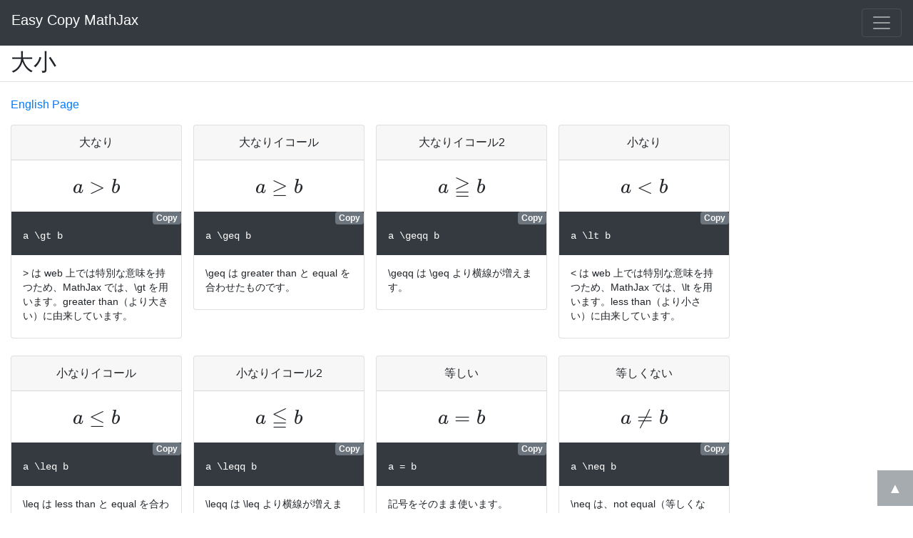

--- FILE ---
content_type: text/html
request_url: https://easy-copy-mathjax.nakaken88.com/greater-or-less/
body_size: 4918
content:
<!DOCTYPE html>
<html lang="ja">
<head>
    <meta charset="utf-8" />
    <meta name="viewport" content="width=device-width, initial-scale=1.0" />
    <title>大小 | Easy Copy Mathjax</title>
    
    
    
    <!-- Global site tag (gtag.js) - Google Analytics -->
<script async src="https://www.googletagmanager.com/gtag/js?id=UA-49525722-10"></script>
<script>
  window.dataLayer = window.dataLayer || [];
  function gtag(){dataLayer.push(arguments);}
  gtag('js', new Date());

  gtag('config', 'UA-49525722-10');
</script>

<!-- Google tag (gtag.js) -->
<script async src="https://www.googletagmanager.com/gtag/js?id=G-WD6LYL7QCC"></script>
<script>
  window.dataLayer = window.dataLayer || [];
  function gtag(){dataLayer.push(arguments);}
  gtag('js', new Date());

  gtag('config', 'G-WD6LYL7QCC');
</script>

    <script async src="https://pagead2.googlesyndication.com/pagead/js/adsbygoogle.js"></script>

    <link rel="stylesheet" href="https://stackpath.bootstrapcdn.com/bootstrap/4.4.1/css/bootstrap.min.css" integrity="sha384-Vkoo8x4CGsO3+Hhxv8T/Q5PaXtkKtu6ug5TOeNV6gBiFeWPGFN9MuhOf23Q9Ifjh" crossorigin="anonymous">

<script src="https://kit.fontawesome.com/bcc8929bb6.js" crossorigin="anonymous"></script>
<script src="https://code.jquery.com/jquery-3.4.1.slim.min.js" integrity="sha384-J6qa4849blE2+poT4WnyKhv5vZF5SrPo0iEjwBvKU7imGFAV0wwj1yYfoRSJoZ+n" crossorigin="anonymous"></script>
<script src="https://cdn.jsdelivr.net/npm/popper.js@1.16.0/dist/umd/popper.min.js" integrity="sha384-Q6E9RHvbIyZFJoft+2mJbHaEWldlvI9IOYy5n3zV9zzTtmI3UksdQRVvoxMfooAo" crossorigin="anonymous"></script>
<script src="https://stackpath.bootstrapcdn.com/bootstrap/4.4.1/js/bootstrap.min.js" integrity="sha384-wfSDF2E50Y2D1uUdj0O3uMBJnjuUD4Ih7YwaYd1iqfktj0Uod8GCExl3Og8ifwB6" crossorigin="anonymous"></script>
<script src="https://cdnjs.cloudflare.com/ajax/libs/clipboard.js/2.0.4/clipboard.min.js"></script>
<script>
MathJax = {
tex: {
  inlineMath: [['$', '$'], ['\\(', '\\)']]
},
loader: {
  source: {
    '[tex]/AMScd': '[tex]/amscd'
    , '[tex]/amsCd': '[tex]/amscd'
  },
  load: ['ui/lazy']
}
};</script>
<script type="text/javascript" id="MathJax-script" async
src="https://cdn.jsdelivr.net/npm/mathjax@3.2.0/es5/tex-mml-chtml.js">
</script>


<!-- Matomo -->
<script>
  var _paq = window._paq = window._paq || [];
  /* tracker methods like "setCustomDimension" should be called before "trackPageView" */
  _paq.push(['trackPageView']);
  _paq.push(['enableLinkTracking']);
  (function() {
    var u="//pv.nakaken88.com/";
    _paq.push(['setTrackerUrl', u+'matomo.php']);
    _paq.push(['setSiteId', '6']);
    var d=document, g=d.createElement('script'), s=d.getElementsByTagName('script')[0];
    g.async=true; g.src=u+'matomo.js'; s.parentNode.insertBefore(g,s);
  })();
</script>
<!-- End Matomo Code -->
    <link rel="stylesheet" href="https://easy-copy-mathjax.nakaken88.com/themes/child/style.css">
    
    <link rel="icon" href="data:image/svg+xml,%3Csvg%20xmlns='http://www.w3.org/2000/svg'%20viewBox='0%200%20100%20100'%20style='background:gold;'%3E%3Ctext%20x='50%25'%20y='50%25'%20style='dominant-baseline:central;text-anchor:middle;font-size:60;'%3ENK%3C/text%3E%3C/svg%3E">
    <link rel="alternate" type="application/rss+xml" title="Sitemap" href="https://easy-copy-mathjax.nakaken88.com/sitemap.xml" />
    
  </head>
  <body class="post single greater-or-less" id="top">
    <div class="d-none">
    $\let\divisionsymbol\div \let\oldRe\Re \let\oldIm\Im$
    </div>

    <div>
      <div class="collapse" id="navbarToggleExternalContent">
        <div class="bg-secondary container-fluid">
          <div class="row">
          
          
            <div class="col-12 col-md-3">
              <div class="my-2 text-white">数式</div>
              <div>
                <ul class="list-inline">
                  
                  <li class="list-inline-item">
                    <a href="https://easy-copy-mathjax.nakaken88.com/number/" class="text-white-50">数</a>
                  </li>
                
                  <li class="list-inline-item">
                    <a href="https://easy-copy-mathjax.nakaken88.com/arithmetic-operation/" class="text-white-50">四則演算</a>
                  </li>
                
                  <li class="list-inline-item">
                    <a href="https://easy-copy-mathjax.nakaken88.com/greater-or-less/" class="text-white-50">大小</a>
                  </li>
                
                  <li class="list-inline-item">
                    <a href="https://easy-copy-mathjax.nakaken88.com/multiple-line-equations/" class="text-white-50">複数行数式</a>
                  </li>
                
                  <li class="list-inline-item">
                    <a href="https://easy-copy-mathjax.nakaken88.com/set/" class="text-white-50">集合</a>
                  </li>
                
                  <li class="list-inline-item">
                    <a href="https://easy-copy-mathjax.nakaken88.com/logic-notation/" class="text-white-50">論理</a>
                  </li>
                
                  <li class="list-inline-item">
                    <a href="https://easy-copy-mathjax.nakaken88.com/permutation-and-combination/" class="text-white-50">順列と組合せ</a>
                  </li>
                
                  <li class="list-inline-item">
                    <a href="https://easy-copy-mathjax.nakaken88.com/summation-and-product/" class="text-white-50">総和・総乗</a>
                  </li>
                
                  <li class="list-inline-item">
                    <a href="https://easy-copy-mathjax.nakaken88.com/exponent-and-logarithm/" class="text-white-50">指数・対数</a>
                  </li>
                
                  <li class="list-inline-item">
                    <a href="https://easy-copy-mathjax.nakaken88.com/shape/" class="text-white-50">図形</a>
                  </li>
                
                  <li class="list-inline-item">
                    <a href="https://easy-copy-mathjax.nakaken88.com/trigonometric-function/" class="text-white-50">三角関数</a>
                  </li>
                
                  <li class="list-inline-item">
                    <a href="https://easy-copy-mathjax.nakaken88.com/complex-number/" class="text-white-50">複素数</a>
                  </li>
                
                  <li class="list-inline-item">
                    <a href="https://easy-copy-mathjax.nakaken88.com/limit/" class="text-white-50">極限</a>
                  </li>
                
                  <li class="list-inline-item">
                    <a href="https://easy-copy-mathjax.nakaken88.com/differentiation/" class="text-white-50">微分</a>
                  </li>
                
                  <li class="list-inline-item">
                    <a href="https://easy-copy-mathjax.nakaken88.com/integral/" class="text-white-50">積分</a>
                  </li>
                
                  <li class="list-inline-item">
                    <a href="https://easy-copy-mathjax.nakaken88.com/vector/" class="text-white-50">ベクトル</a>
                  </li>
                
                  <li class="list-inline-item">
                    <a href="https://easy-copy-mathjax.nakaken88.com/matrix/" class="text-white-50">行列</a>
                  </li>
                
                  <li class="list-inline-item">
                    <a href="https://easy-copy-mathjax.nakaken88.com/table/" class="text-white-50">表</a>
                  </li>
                
                  <li class="list-inline-item">
                    <a href="https://easy-copy-mathjax.nakaken88.com/commutative-diagram/" class="text-white-50">可換図式</a>
                  </li>
                
                </ul>
              </div>
            </div>
          
            <div class="col-12 col-md-3">
              <div class="my-2 text-white">記号</div>
              <div>
                <ul class="list-inline">
                  
                  <li class="list-inline-item">
                    <a href="https://easy-copy-mathjax.nakaken88.com/line/" class="text-white-50">線</a>
                  </li>
                
                  <li class="list-inline-item">
                    <a href="https://easy-copy-mathjax.nakaken88.com/arrow/" class="text-white-50">矢印</a>
                  </li>
                
                  <li class="list-inline-item">
                    <a href="https://easy-copy-mathjax.nakaken88.com/bracket/" class="text-white-50">括弧</a>
                  </li>
                
                  <li class="list-inline-item">
                    <a href="https://easy-copy-mathjax.nakaken88.com/dot/" class="text-white-50">点</a>
                  </li>
                
                  <li class="list-inline-item">
                    <a href="https://easy-copy-mathjax.nakaken88.com/circle/" class="text-white-50">丸</a>
                  </li>
                
                  <li class="list-inline-item">
                    <a href="https://easy-copy-mathjax.nakaken88.com/triangle/" class="text-white-50">三角形</a>
                  </li>
                
                  <li class="list-inline-item">
                    <a href="https://easy-copy-mathjax.nakaken88.com/rectangle/" class="text-white-50">四角形</a>
                  </li>
                
                  <li class="list-inline-item">
                    <a href="https://easy-copy-mathjax.nakaken88.com/binary-operations/" class="text-white-50">二項演算</a>
                  </li>
                
                  <li class="list-inline-item">
                    <a href="https://easy-copy-mathjax.nakaken88.com/general-symbol/" class="text-white-50">一般的な記号</a>
                  </li>
                
                </ul>
              </div>
            </div>
          
            <div class="col-12 col-md-3">
              <div class="my-2 text-white">文字</div>
              <div>
                <ul class="list-inline">
                  
                  <li class="list-inline-item">
                    <a href="https://easy-copy-mathjax.nakaken88.com/space/" class="text-white-50">空白</a>
                  </li>
                
                  <li class="list-inline-item">
                    <a href="https://easy-copy-mathjax.nakaken88.com/letter-size/" class="text-white-50">文字サイズ</a>
                  </li>
                
                  <li class="list-inline-item">
                    <a href="https://easy-copy-mathjax.nakaken88.com/font/" class="text-white-50">フォント</a>
                  </li>
                
                  <li class="list-inline-item">
                    <a href="https://easy-copy-mathjax.nakaken88.com/superscript-and-subscript/" class="text-white-50">上付き・下付き</a>
                  </li>
                
                  <li class="list-inline-item">
                    <a href="https://easy-copy-mathjax.nakaken88.com/accent/" class="text-white-50">アクセント</a>
                  </li>
                
                  <li class="list-inline-item">
                    <a href="https://easy-copy-mathjax.nakaken88.com/alphabet/" class="text-white-50">アルファベット</a>
                  </li>
                
                  <li class="list-inline-item">
                    <a href="https://easy-copy-mathjax.nakaken88.com/greek-alphabet/" class="text-white-50">ギリシャ文字</a>
                  </li>
                
                  <li class="list-inline-item">
                    <a href="https://easy-copy-mathjax.nakaken88.com/html/" class="text-white-50">HTML</a>
                  </li>
                
                  <li class="list-inline-item">
                    <a href="https://easy-copy-mathjax.nakaken88.com/special-character/" class="text-white-50">特殊文字</a>
                  </li>
                
                  <li class="list-inline-item">
                    <a href="https://easy-copy-mathjax.nakaken88.com/logo/" class="text-white-50">ロゴ</a>
                  </li>
                
                </ul>
              </div>
            </div>
          
            <div class="col-12 col-md-3">
              <div class="my-2 text-white">他</div>
              <div>
                <ul class="list-inline">
                  
                  <li class="list-inline-item">
                    <a href="https://easy-copy-mathjax.nakaken88.com/all/" class="text-white-50">すべてのコマンド</a>
                  </li>
                
                  <li class="list-inline-item">
                    <a href="https://easy-copy-mathjax.nakaken88.com/introduction/" class="text-white-50">MathJax を使い始める</a>
                  </li>
                
                  <li class="list-inline-item">
                    <a href="https://easy-copy-mathjax.nakaken88.com/about/" class="text-white-50">このサイトについて</a>
                  </li>
                
                </ul>
              </div>
            </div>
          </div>
        </div>
      </div>
      <nav class="navbar navbar-dark bg-dark">
        <h1 class="navbar-brand">
          <a href="/" class="text-white text-decoration-none">Easy Copy MathJax</a>
        </h1>
        <button class="navbar-toggler" type="button" data-toggle="collapse" data-target="#navbarToggleExternalContent" aria-controls="navbarToggleExternalContent" aria-expanded="false" aria-label="Toggle navigation">
          <span class="navbar-toggler-icon"></span>
        </button>
      </nav>
    </div>
<div id="container" class="container-fluid">
  <main>
    <div class="row mb-3 sticky-top">
      <div class="col my-1 border-bottom">
        <h2 id="greater-or-less">大小</h2>
      </div>
    </div><!-- row -->

    <div class="row mb-3">
      <div class="col">
        <a href="http://easy-copy-mathjax.nakaken88.com/en/greater-or-less/" target="_blank" rel="noopener noreferrer">English Page</a>
      </div>
    </div><!-- row -->

    <div class="row">
      <div class="col">
        
<div class="d-flex flex-wrap">
<div class="card size-s">
  <div class="card-header">
    大なり
  </div>
  <div class="card-body px-0">
    <p class="result">$a \gt b$</p>
    <div class="code-area">
<pre class="bg-dark text-white" id="id-89">a \gt b</pre>
      <span class="copy-button badge badge-secondary" data-clipboard-target="#id-89">
        Copy
      </span>
    </div>
    <p class="card-text">&gt; は web 上では特別な意味を持つため、MathJax では、\gt を用います。greater than（より大きい）に由来しています。</p>
  </div><!-- card-body -->
</div><!-- card -->

<div class="card size-s">
  <div class="card-header">
    大なりイコール
  </div>
  <div class="card-body px-0">
    <p class="result">$a \geq b$</p>
    <div class="code-area">
<pre class="bg-dark text-white" id="id-90">a \geq b</pre>
      <span class="copy-button badge badge-secondary" data-clipboard-target="#id-90">
        Copy
      </span>
    </div>
    <p class="card-text">\geq は greater than と equal を合わせたものです。</p>
  </div><!-- card-body -->
</div><!-- card -->

<div class="card size-s">
  <div class="card-header">
    大なりイコール2
  </div>
  <div class="card-body px-0">
    <p class="result">$a \geqq b$</p>
    <div class="code-area">
<pre class="bg-dark text-white" id="id-91">a \geqq b</pre>
      <span class="copy-button badge badge-secondary" data-clipboard-target="#id-91">
        Copy
      </span>
    </div>
    <p class="card-text">\geqq は \geq より横線が増えます。</p>
  </div><!-- card-body -->
</div><!-- card -->

<div class="card size-s">
  <div class="card-header">
    小なり
  </div>
  <div class="card-body px-0">
    <p class="result">$a \lt b$</p>
    <div class="code-area">
<pre class="bg-dark text-white" id="id-92">a \lt b</pre>
      <span class="copy-button badge badge-secondary" data-clipboard-target="#id-92">
        Copy
      </span>
    </div>
    <p class="card-text">&lt; は web 上では特別な意味を持つため、MathJax では、\lt を用います。less than（より小さい）に由来しています。</p>
  </div><!-- card-body -->
</div><!-- card -->

<div class="card size-s">
  <div class="card-header">
    小なりイコール
  </div>
  <div class="card-body px-0">
    <p class="result">$a \leq b$</p>
    <div class="code-area">
<pre class="bg-dark text-white" id="id-93">a \leq b</pre>
      <span class="copy-button badge badge-secondary" data-clipboard-target="#id-93">
        Copy
      </span>
    </div>
    <p class="card-text">\leq は less than と equal を合わせたものです。</p>
  </div><!-- card-body -->
</div><!-- card -->

<div class="card size-s">
  <div class="card-header">
    小なりイコール2
  </div>
  <div class="card-body px-0">
    <p class="result">$a \leqq b$</p>
    <div class="code-area">
<pre class="bg-dark text-white" id="id-94">a \leqq b</pre>
      <span class="copy-button badge badge-secondary" data-clipboard-target="#id-94">
        Copy
      </span>
    </div>
    <p class="card-text">\leqq は \leq より横線が増えます。</p>
  </div><!-- card-body -->
</div><!-- card -->

<div class="card size-s">
  <div class="card-header">
    等しい
  </div>
  <div class="card-body px-0">
    <p class="result">$a = b$</p>
    <div class="code-area">
<pre class="bg-dark text-white" id="id-95">a = b</pre>
      <span class="copy-button badge badge-secondary" data-clipboard-target="#id-95">
        Copy
      </span>
    </div>
    <p class="card-text">記号をそのまま使います。</p>
  </div><!-- card-body -->
</div><!-- card -->

<div class="card size-s">
  <div class="card-header">
    等しくない
  </div>
  <div class="card-body px-0">
    <p class="result">$a \neq b$</p>
    <div class="code-area">
<pre class="bg-dark text-white" id="id-96">a \neq b</pre>
      <span class="copy-button badge badge-secondary" data-clipboard-target="#id-96">
        Copy
      </span>
    </div>
    <p class="card-text">\neq は、not equal（等しくない）に由来しています。\ne や \not= と書くこともできます。</p>
  </div><!-- card-body -->
</div><!-- card -->

<div class="card size-s">
  <div class="card-header">
    ほぼ等しい
  </div>
  <div class="card-body px-0">
    <p class="result">$a \fallingdotseq b$</p>
    <div class="code-area">
<pre class="bg-dark text-white" id="id-97">a \fallingdotseq b</pre>
      <span class="copy-button badge badge-secondary" data-clipboard-target="#id-97">
        Copy
      </span>
    </div>
    <p class="card-text">falling dots（左上から右下に点が落ちた）と equal を組み合わせたものです。</p>
  </div><!-- card-body -->
</div><!-- card -->

<div class="card size-s">
  <div class="card-header">
    ほぼ等しい2
  </div>
  <div class="card-body px-0">
    <p class="result">$a \sim b$</p>
    <div class="code-area">
<pre class="bg-dark text-white" id="id-98">a \sim b</pre>
      <span class="copy-button badge badge-secondary" data-clipboard-target="#id-98">
        Copy
      </span>
    </div>
    <p class="card-text">similar（似ている）に由来しています。</p>
  </div><!-- card-body -->
</div><!-- card -->

<div class="card size-s">
  <div class="card-header">
    ほぼ等しい3
  </div>
  <div class="card-body px-0">
    <p class="result">$a \simeq b$</p>
    <div class="code-area">
<pre class="bg-dark text-white" id="id-99">a \simeq b</pre>
      <span class="copy-button badge badge-secondary" data-clipboard-target="#id-99">
        Copy
      </span>
    </div>
    <p class="card-text">similar と equal を組み合わせたものです。\eqsim と書くと、上下の記号が入れ替わります</p>
  </div><!-- card-body -->
</div><!-- card -->

<div class="card size-s">
  <div class="card-header">
    ほぼ等しい4
  </div>
  <div class="card-body px-0">
    <p class="result">$a \approx b$</p>
    <div class="code-area">
<pre class="bg-dark text-white" id="id-100">a \approx b</pre>
      <span class="copy-button badge badge-secondary" data-clipboard-target="#id-100">
        Copy
      </span>
    </div>
    <p class="card-text">approximately（おおよそ）に由来しています。</p>
  </div><!-- card-body -->
</div><!-- card -->

<div class="card size-s">
  <div class="card-header">
    十分大きい
  </div>
  <div class="card-body px-0">
    <p class="result">$a \gg b$</p>
    <div class="code-area">
<pre class="bg-dark text-white" id="id-101">a \gg b</pre>
      <span class="copy-button badge badge-secondary" data-clipboard-target="#id-101">
        Copy
      </span>
    </div>
    <p class="card-text">greater の g を重ねたものです。3つ重ねると、&gt;が3つ重なります。</p>
  </div><!-- card-body -->
</div><!-- card -->

<div class="card size-s">
  <div class="card-header">
    十分小さい
  </div>
  <div class="card-body px-0">
    <p class="result">$a \ll b$</p>
    <div class="code-area">
<pre class="bg-dark text-white" id="id-102">a \ll b</pre>
      <span class="copy-button badge badge-secondary" data-clipboard-target="#id-102">
        Copy
      </span>
    </div>
    <p class="card-text">less の l を重ねたものです。3つ重ねると、&lt;が3つ重なります。</p>
  </div><!-- card-body -->
</div><!-- card -->

<div class="card size-s">
  <div class="card-header">
    最大
  </div>
  <div class="card-body px-0">
    <p class="result">$\max f(x)$</p>
    <div class="code-area">
<pre class="bg-dark text-white" id="id-103">\max f(x)</pre>
      <span class="copy-button badge badge-secondary" data-clipboard-target="#id-103">
        Copy
      </span>
    </div>
    
  </div><!-- card-body -->
</div><!-- card -->

<div class="card size-s">
  <div class="card-header">
    最小
  </div>
  <div class="card-body px-0">
    <p class="result">$\min f(x)$</p>
    <div class="code-area">
<pre class="bg-dark text-white" id="id-104">\min f(x)</pre>
      <span class="copy-button badge badge-secondary" data-clipboard-target="#id-104">
        Copy
      </span>
    </div>
    
  </div><!-- card-body -->
</div><!-- card -->

<div class="card size-l">
  <div class="card-header">
    最大サンプル
  </div>
  <div class="card-body px-0">
    <p class="result">$\begin{eqnarray}
\max ( a, b )
=
  \begin{cases}
    a & ( a \geqq b ) \\
    b & ( a \lt b )
  \end{cases}
\end{eqnarray}$</p>
    <div class="code-area">
<pre class="bg-dark text-white" id="id-105">\begin{eqnarray}
\max ( a, b )
=
  \begin{cases}
    a & ( a \geqq b ) \\
    b & ( a \lt b )
  \end{cases}
\end{eqnarray}</pre>
      <span class="copy-button badge badge-secondary" data-clipboard-target="#id-105">
        Copy
      </span>
    </div>
    <p class="card-text">eqnarray 環境は、複数の式を表示するために使います。cases 環境は、場合分けを書くときに使います。</p>
  </div><!-- card-body -->
</div><!-- card -->
</div>
      </div><!-- col -->
    </div><!-- row -->

    <div class="row mt-2 mb-5">
  <div class="col ad-col">
<!-- easy-copy-mathjax横長 -->
<ins class="adsbygoogle"
  style="display:block"
  data-ad-client="ca-pub-9421750654491430"
  data-ad-slot="9269799750"
  data-ad-format="auto"
  data-full-width-responsive="true"></ins>
<script>
  (adsbygoogle = window.adsbygoogle || []).push({});
</script>
  </div><!-- col -->
</div><!-- row -->
  </main>
</div>

    <div class="bg-secondary container-fluid py-4 mt-5" id="bottom">
      <div class="row">
      
      
        <div class="col-12 col-md-3">
          <div class="my-2 text-white">数式</div>
          <div>
            <ul class="list-inline">
              
              <li class="list-inline-item">
                <a href="https://easy-copy-mathjax.nakaken88.com/number/" class="text-white-50">数</a>
              </li>
            
              <li class="list-inline-item">
                <a href="https://easy-copy-mathjax.nakaken88.com/arithmetic-operation/" class="text-white-50">四則演算</a>
              </li>
            
              <li class="list-inline-item">
                <a href="https://easy-copy-mathjax.nakaken88.com/greater-or-less/" class="text-white-50">大小</a>
              </li>
            
              <li class="list-inline-item">
                <a href="https://easy-copy-mathjax.nakaken88.com/multiple-line-equations/" class="text-white-50">複数行数式</a>
              </li>
            
              <li class="list-inline-item">
                <a href="https://easy-copy-mathjax.nakaken88.com/set/" class="text-white-50">集合</a>
              </li>
            
              <li class="list-inline-item">
                <a href="https://easy-copy-mathjax.nakaken88.com/logic-notation/" class="text-white-50">論理</a>
              </li>
            
              <li class="list-inline-item">
                <a href="https://easy-copy-mathjax.nakaken88.com/permutation-and-combination/" class="text-white-50">順列と組合せ</a>
              </li>
            
              <li class="list-inline-item">
                <a href="https://easy-copy-mathjax.nakaken88.com/summation-and-product/" class="text-white-50">総和・総乗</a>
              </li>
            
              <li class="list-inline-item">
                <a href="https://easy-copy-mathjax.nakaken88.com/exponent-and-logarithm/" class="text-white-50">指数・対数</a>
              </li>
            
              <li class="list-inline-item">
                <a href="https://easy-copy-mathjax.nakaken88.com/shape/" class="text-white-50">図形</a>
              </li>
            
              <li class="list-inline-item">
                <a href="https://easy-copy-mathjax.nakaken88.com/trigonometric-function/" class="text-white-50">三角関数</a>
              </li>
            
              <li class="list-inline-item">
                <a href="https://easy-copy-mathjax.nakaken88.com/complex-number/" class="text-white-50">複素数</a>
              </li>
            
              <li class="list-inline-item">
                <a href="https://easy-copy-mathjax.nakaken88.com/limit/" class="text-white-50">極限</a>
              </li>
            
              <li class="list-inline-item">
                <a href="https://easy-copy-mathjax.nakaken88.com/differentiation/" class="text-white-50">微分</a>
              </li>
            
              <li class="list-inline-item">
                <a href="https://easy-copy-mathjax.nakaken88.com/integral/" class="text-white-50">積分</a>
              </li>
            
              <li class="list-inline-item">
                <a href="https://easy-copy-mathjax.nakaken88.com/vector/" class="text-white-50">ベクトル</a>
              </li>
            
              <li class="list-inline-item">
                <a href="https://easy-copy-mathjax.nakaken88.com/matrix/" class="text-white-50">行列</a>
              </li>
            
              <li class="list-inline-item">
                <a href="https://easy-copy-mathjax.nakaken88.com/table/" class="text-white-50">表</a>
              </li>
            
              <li class="list-inline-item">
                <a href="https://easy-copy-mathjax.nakaken88.com/commutative-diagram/" class="text-white-50">可換図式</a>
              </li>
            
            </ul>
          </div>
        </div>
      
        <div class="col-12 col-md-3">
          <div class="my-2 text-white">記号</div>
          <div>
            <ul class="list-inline">
              
              <li class="list-inline-item">
                <a href="https://easy-copy-mathjax.nakaken88.com/line/" class="text-white-50">線</a>
              </li>
            
              <li class="list-inline-item">
                <a href="https://easy-copy-mathjax.nakaken88.com/arrow/" class="text-white-50">矢印</a>
              </li>
            
              <li class="list-inline-item">
                <a href="https://easy-copy-mathjax.nakaken88.com/bracket/" class="text-white-50">括弧</a>
              </li>
            
              <li class="list-inline-item">
                <a href="https://easy-copy-mathjax.nakaken88.com/dot/" class="text-white-50">点</a>
              </li>
            
              <li class="list-inline-item">
                <a href="https://easy-copy-mathjax.nakaken88.com/circle/" class="text-white-50">丸</a>
              </li>
            
              <li class="list-inline-item">
                <a href="https://easy-copy-mathjax.nakaken88.com/triangle/" class="text-white-50">三角形</a>
              </li>
            
              <li class="list-inline-item">
                <a href="https://easy-copy-mathjax.nakaken88.com/rectangle/" class="text-white-50">四角形</a>
              </li>
            
              <li class="list-inline-item">
                <a href="https://easy-copy-mathjax.nakaken88.com/binary-operations/" class="text-white-50">二項演算</a>
              </li>
            
              <li class="list-inline-item">
                <a href="https://easy-copy-mathjax.nakaken88.com/general-symbol/" class="text-white-50">一般的な記号</a>
              </li>
            
            </ul>
          </div>
        </div>
      
        <div class="col-12 col-md-3">
          <div class="my-2 text-white">文字</div>
          <div>
            <ul class="list-inline">
              
              <li class="list-inline-item">
                <a href="https://easy-copy-mathjax.nakaken88.com/space/" class="text-white-50">空白</a>
              </li>
            
              <li class="list-inline-item">
                <a href="https://easy-copy-mathjax.nakaken88.com/letter-size/" class="text-white-50">文字サイズ</a>
              </li>
            
              <li class="list-inline-item">
                <a href="https://easy-copy-mathjax.nakaken88.com/font/" class="text-white-50">フォント</a>
              </li>
            
              <li class="list-inline-item">
                <a href="https://easy-copy-mathjax.nakaken88.com/superscript-and-subscript/" class="text-white-50">上付き・下付き</a>
              </li>
            
              <li class="list-inline-item">
                <a href="https://easy-copy-mathjax.nakaken88.com/accent/" class="text-white-50">アクセント</a>
              </li>
            
              <li class="list-inline-item">
                <a href="https://easy-copy-mathjax.nakaken88.com/alphabet/" class="text-white-50">アルファベット</a>
              </li>
            
              <li class="list-inline-item">
                <a href="https://easy-copy-mathjax.nakaken88.com/greek-alphabet/" class="text-white-50">ギリシャ文字</a>
              </li>
            
              <li class="list-inline-item">
                <a href="https://easy-copy-mathjax.nakaken88.com/html/" class="text-white-50">HTML</a>
              </li>
            
              <li class="list-inline-item">
                <a href="https://easy-copy-mathjax.nakaken88.com/special-character/" class="text-white-50">特殊文字</a>
              </li>
            
              <li class="list-inline-item">
                <a href="https://easy-copy-mathjax.nakaken88.com/logo/" class="text-white-50">ロゴ</a>
              </li>
            
            </ul>
          </div>
        </div>
      
        <div class="col-12 col-md-3">
          <div class="my-2 text-white">他</div>
          <div>
            <ul class="list-inline">
              
              <li class="list-inline-item">
                <a href="https://easy-copy-mathjax.nakaken88.com/all/" class="text-white-50">すべてのコマンド</a>
              </li>
            
              <li class="list-inline-item">
                <a href="https://easy-copy-mathjax.nakaken88.com/introduction/" class="text-white-50">MathJax を使い始める</a>
              </li>
            
              <li class="list-inline-item">
                <a href="https://easy-copy-mathjax.nakaken88.com/about/" class="text-white-50">このサイトについて</a>
              </li>
            
            </ul>
          </div>
        </div>
      </div>
    </div>
    <div id="to_top">
      <a href="#top" class="text-white bg-secondary"></a></div>
    <script src="/js/copy.js"></script>
  </body>
</html>

--- FILE ---
content_type: text/html; charset=utf-8
request_url: https://www.google.com/recaptcha/api2/aframe
body_size: 250
content:
<!DOCTYPE HTML><html><head><meta http-equiv="content-type" content="text/html; charset=UTF-8"></head><body><script nonce="zzgcXJkWirHnqXCyGYu03w">/** Anti-fraud and anti-abuse applications only. See google.com/recaptcha */ try{var clients={'sodar':'https://pagead2.googlesyndication.com/pagead/sodar?'};window.addEventListener("message",function(a){try{if(a.source===window.parent){var b=JSON.parse(a.data);var c=clients[b['id']];if(c){var d=document.createElement('img');d.src=c+b['params']+'&rc='+(localStorage.getItem("rc::a")?sessionStorage.getItem("rc::b"):"");window.document.body.appendChild(d);sessionStorage.setItem("rc::e",parseInt(sessionStorage.getItem("rc::e")||0)+1);localStorage.setItem("rc::h",'1769103129342');}}}catch(b){}});window.parent.postMessage("_grecaptcha_ready", "*");}catch(b){}</script></body></html>

--- FILE ---
content_type: text/css
request_url: https://easy-copy-mathjax.nakaken88.com/themes/child/style.css
body_size: 451
content:
.sticky-top{background-color: #fff;}
.side p{font-size:0.85rem;}
.side i{margin-top:0.5rem;padding: 0.5rem 0;}
.d-flex{align-items: flex-start;}
.card{margin: 0 1rem 1.5rem 0; text-align: center;}
pre{padding: 1.5rem 1rem 1rem 1rem;}
.card-text{font-size: 0.85rem; padding: 0 1rem;}
.card pre, p.card-text{text-align: left;}
.code-area{position: relative;}
.copy-button{position: absolute;top: 0; right: 0;cursor: pointer;}
.result{font-size: 1.5rem; padding-left: 1rem; padding-right: 1rem; overflow-x:auto; overflow-y:hidden;}
.size-xs{width: 10rem;}
.size-s{width: 15rem;}
.size-m{width: 21rem;}
.size-l{width: 100%;}
.size-xl{width: 100%;}
.ad-col{min-height: 200px;text-align:center;}
.about h3, .introduction h3{padding-top:2rem;}
@media (min-width: 576px) { .size-l{width: 31rem;} }


#to_top {
  width: 50px;
  height: 50px;
  position: fixed;
  right: 0;
  bottom: 10px;
  opacity: 0.6;
  z-index: 1021;
}
#to_top a {
  position: relative;
  display: block;
  width: 50px;
  height: 50px;
  text-decoration: none;
}
#to_top a::after{
  content: '▲';
  font-size: 20px;
  position: absolute;
  top: 10px;
  bottom: 0;
  right: 0;
  left: 0;
  text-align: center;
}

--- FILE ---
content_type: application/javascript
request_url: https://easy-copy-mathjax.nakaken88.com/js/copy.js
body_size: 345
content:
$('.badge').tooltip({
  trigger: 'click',
  placement: 'top'
});
function setTooltip(btn, message) {
  $(btn).tooltip('hide')
    .attr('data-original-title', message)
    .tooltip('show');
}
function hideTooltip(btn) {
  setTimeout(function() {
    $(btn).tooltip('hide');
  }, 1000);
}
var clipboard = new ClipboardJS('.badge');
clipboard.on('success', function(e) {
  e.clearSelection();
  setTooltip(e.trigger, 'Copied!');
  hideTooltip(e.trigger);
});
